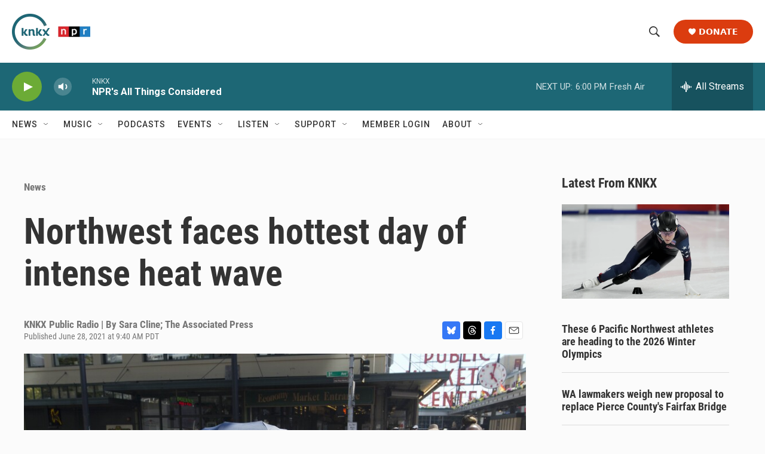

--- FILE ---
content_type: text/html; charset=utf-8
request_url: https://www.google.com/recaptcha/api2/aframe
body_size: 185
content:
<!DOCTYPE HTML><html><head><meta http-equiv="content-type" content="text/html; charset=UTF-8"></head><body><script nonce="QLeJG32b8XWqnkq_NyS8NQ">/** Anti-fraud and anti-abuse applications only. See google.com/recaptcha */ try{var clients={'sodar':'https://pagead2.googlesyndication.com/pagead/sodar?'};window.addEventListener("message",function(a){try{if(a.source===window.parent){var b=JSON.parse(a.data);var c=clients[b['id']];if(c){var d=document.createElement('img');d.src=c+b['params']+'&rc='+(localStorage.getItem("rc::a")?sessionStorage.getItem("rc::b"):"");window.document.body.appendChild(d);sessionStorage.setItem("rc::e",parseInt(sessionStorage.getItem("rc::e")||0)+1);localStorage.setItem("rc::h",'1768957396080');}}}catch(b){}});window.parent.postMessage("_grecaptcha_ready", "*");}catch(b){}</script></body></html>